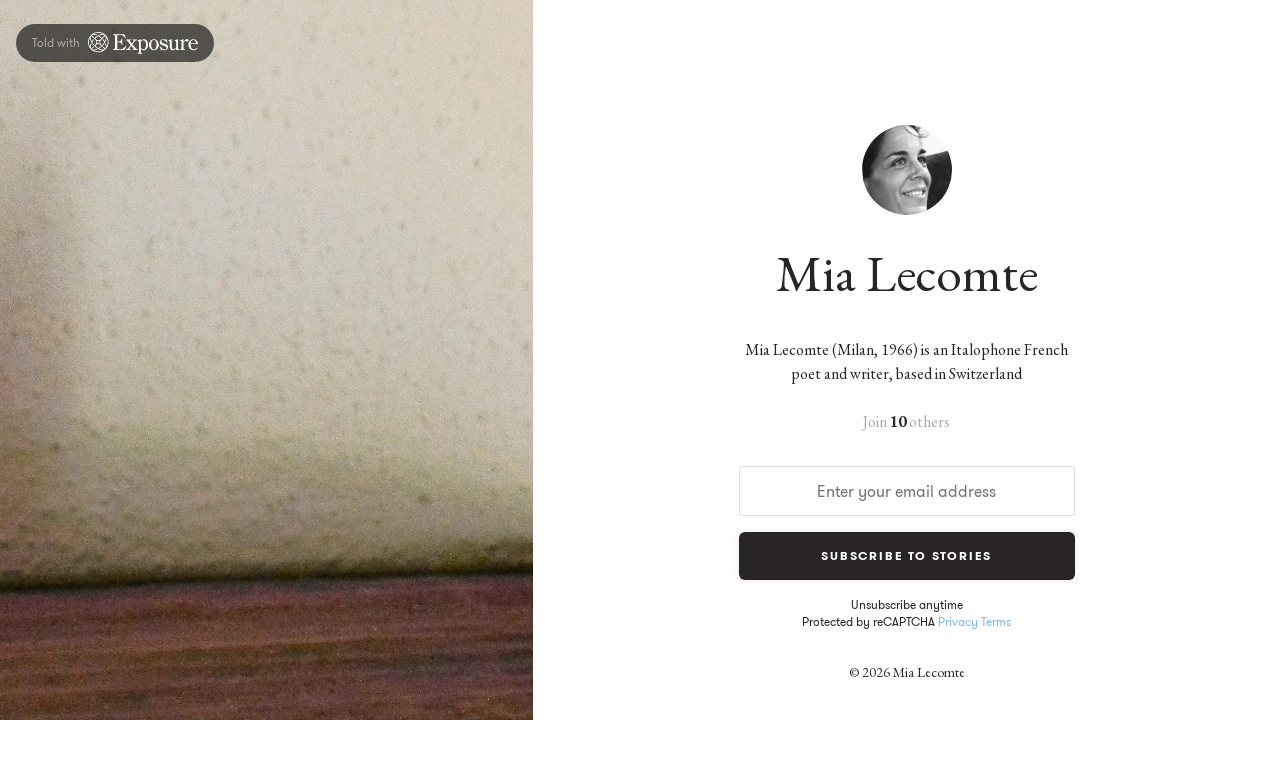

--- FILE ---
content_type: text/html; charset=utf-8
request_url: https://www.mialecomte-ph.com/site/subscribe
body_size: 10343
content:
<!DOCTYPE html>
<html lang='en'>
<!-- /An Exposure site - https://exposure.co -->
<head>


      <!-- Google tag (gtag.js) -->
      <script async src="https://www.googletagmanager.com/gtag/js?id=G-GM95J47GSV"></script>
      <script>
        window.dataLayer = window.dataLayer || [];
        function gtag(){dataLayer.push(arguments);}
        gtag('js', new Date());

        gtag('config', 'G-GM95J47GSV');
      </script>
    


<!-- Legacy GA Tracking for User GA - Will Stop working in July 2024! -->

      <!-- Meta Pixel Code -->
      <script>
      !function(f,b,e,v,n,t,s)
      {if(f.fbq)return;n=f.fbq=function(){n.callMethod?
      n.callMethod.apply(n,arguments):n.queue.push(arguments)};
      if(!f._fbq)f._fbq=n;n.push=n;n.loaded=!0;n.version='2.0';
      n.queue=[];t=b.createElement(e);t.async=!0;
      t.src=v;s=b.getElementsByTagName(e)[0];
      s.parentNode.insertBefore(t,s)}(window, document,'script',
      'https://connect.facebook.net/en_US/fbevents.js');
      fbq('init', '248053099233330');
      fbq('track', 'PageView');
      </script>
      <noscript><img height="1" width="1" style="display:none"
      src="https://www.facebook.com/tr?id=248053099233330&ev=PageView&noscript=1"
      /></noscript>
      <!-- End Meta Pixel Code -->

<meta content='IE=edge' http-equiv='X-UA-Compatible'>
<meta content='' name='ex-user'>
<link href='/opensearch.xml' rel='search' title='Exposure' type='application/opensearchdescription+xml'>
<title>Subscribe to Stories From Mia Lecomte on Exposure - Exposure</title>
<link href='https://fonts.googleapis.com' rel='preconnect'>
<link crossorigin='true' href='https://fonts.gstatic.com' rel='preconnect'>
<link href='https://www.googletagmanager.com' rel='preconnect'>
<link href='https://www.google-analytics.com' rel='preconnect'>
<link href='https://connect.facebook.net' rel='preconnect'>
<link href='https://www.google.com' rel='preconnect'>
<link href='https://www.gstatic.com' rel='preconnect'>
<link href='https://fonts.googleapis.com/css?family=EB+Garamond:400,400i,700,700i&amp;display=swap' media='print' onload='this.media=&#39;all&#39;' rel='stylesheet'>
<noscript>
<link href='https://fonts.googleapis.com/css?family=EB+Garamond:400,400i,700,700i&amp;display=swap' rel='stylesheet'>
</noscript>
<link rel="stylesheet" href="https://d38vx57y8pbjp3.cloudfront.net/assets/app_v2-f5c54296d5dee454be32a296335ea8f8b78e68968b96e1d0f931689d09492e8e.css" />
<meta content='width=device-width, initial-scale=1, minimum-scale=1, maximum-scale=5' id='viewport' name='viewport'>
<meta charset='utf-8'>
<meta content='!' name='fragment'>
<meta content='yes' name='apple-mobile-web-app-capable'>
<meta content='black' name='apple-mobile-web-app-status-bar-style'>
<meta content='true' name='HandheldFriendly'>
<meta content='Mia Lecomte (Milan, 1966) is an Italophone French poet and writer, based in Switzerland' name='description'>
<meta content='Mia Lecomte,photos,photography' name='keywords'>
<meta name="csrf-param" content="authenticity_token" />
<meta name="csrf-token" content="QWY9tD_OzM9cHCjNx0f3_fD0RpZqmsMOwcisMwDRacs79b31GFnDjwAbBtwaeqSQl3Bw_tWKsEUQTpLxbew2AA" />
<link rel="alternate" type="application/rss+xml" title="RSS" href="/feed.rss" />

<link href='https://www.mialecomte-ph.com/' rel='canonical'>
<meta content='i96eKhxprjke1Aa-fbkT8_FhvU3LAuSMM2yXv-phRM0' name='google-site-verification'>
<meta content='z01s33rmTxmFI9kulAPj5aduq2MG0ubdUqv4Xepp18E' name='google-site-verification'>
<meta content='Efcj-Br8Z4nwyJeWLQdCp5xaAgu3SJ4D79jRpG19pZQ' name='google-site-verification'>
<meta content='17B3807D50A65EEB366D7C82472971A6' name='msvalidate.01'>
<meta content='48ce7497dd58f907fda0037e6c21e59d' name='p:domain_verify'>
<meta content='#292525' name='theme-color'>
<meta content='max-image-preview:large' name='robots'>
<link href='https://chrome.google.com/webstore/detail/onfocbngcbpfnfdmnhleidllhleaiokn' rel='chrome-webstore-item'>
<link href='https://exposure.accelerator.net/production/users/147793/avatar/original-1552470729.jpg;resize(32,32,crop).jpeg?auto=png' rel='shortcut icon'>
<link href='https://exposure.accelerator.net/production/users/147793/avatar/original-1552470729.jpg;resize(32,32,crop).jpeg?auto=png' rel='apple-touch-icon-precomposed'>
<meta content='Mia Lecomte Ph.' property='og:title'>
<meta content='website' property='og:type'>
<meta content='en_US' property='og:locale'>
<meta content='Exposure' property='og:site_name'>
<meta content='https://www.mialecomte-ph.com/site/subscribe' property='og:url'>
<meta content='Mia Lecomte (Milan, 1966) is an Italophone French poet and writer, based in Switzerland' property='og:description'>
<meta content='https://exposure.accelerator.net/production/users/147793/share_image/original-1552563571.jpg;resize(600,315,crop).jpeg?auto=webp' property='og:image'>
<meta content='625838390876680' property='fb:app_id'>
<meta content='summary_large_image' name='twitter:card'>
<meta content='summary_large_image' name='twitter:card'>
<meta content='@exposure' name='twitter:site'>
<meta content='Mia Lecomte Ph.' name='twitter:title'>
<meta content='Mia Lecomte (Milan, 1966) is an Italophone French poet and writer, based in Switzerland' name='twitter:description'>
<meta content='https://exposure.accelerator.net/production/users/147793/share_image/original-1552563571.jpg;resize(600,315,crop).jpeg?auto=webp' name='twitter:image:src'>
<script type='application/ld+json'>{"@context":"https://schema.org","@type":"WebSite","name":"Mia Lecomte Ph.","url":"https://www.mialecomte-ph.com/","description":"Mia Lecomte (Milan, 1966) is an Italophone French poet and writer, based in Switzerland","publisher":{"@type":"Person","name":"Mia Lecomte","url":"https://www.mialecomte-ph.com/"}}</script>
<script type='application/ld+json'>{"@context":"https://schema.org","@type":"Person","name":"Mia Lecomte","url":"https://www.mialecomte-ph.com/","image":"https://exposure.accelerator.net/production/users/147793/avatar/original-1552470729.jpg;resize(800,800,crop).jpeg?auto=webp","description":"Mia Lecomte (Milan, 1966) is an Italophone French poet and writer, based in Switzerland","sameAs":["https://instagram.com/https://www.instagram.com/mialecomteinst/","https://facebook.com/mia.lecomte1?ref=bookmarks","https://youtube.com/https://www.youtube.com/user/mialecomte/featured?view_as=subscriber","https://it.wikipedia.org/wiki/Mia_Lecomte"]}</script>
<script type='application/ld+json'>{"@context":"https://schema.org","@type":"SiteNavigationElement","name":"Main Navigation","hasPart":[{"@type":"WebPage","name":"Home","url":"https://www.mialecomte-ph.com/"},{"@type":"WebPage","name":"Stories","url":"https://www.mialecomte-ph.com/"},{"@type":"WebPage","name":"Categories","url":"https://www.mialecomte-ph.com/categories"},{"@type":"WebPage","name":"Contact","url":"https://www.mialecomte-ph.com/site/contact"}]}</script>
</head>
<body class='' data-search-page='1'>
<script>
  if (window.jQuery === undefined)
    document.write('<script src=\"https://d38vx57y8pbjp3.cloudfront.net/assets/jquery/jquery-90f29602d8e298f44fd4dd15f1a53e70bf5529a3994e51d609bc91a13ebbb28a.js\"><\/script>')
  if (window.ExposurePush === undefined)
    document.write('<script src=\"https://d38vx57y8pbjp3.cloudfront.net/assets/push_notifications-3aa0ceace480e5655709e6a55466768536c3c62cf73ed94a7eb02b862273e4f3.js\"><\/script>')
  if (window.ExposureSite === undefined)
    document.write('<script src=\"https://d38vx57y8pbjp3.cloudfront.net/assets/app_v2/sites/base-b054aae4eeef6b777e0ab653949ec47ea5d97fc05efd17a3ce979411cec39496.js\"><\/script>')
  if (window.$ExposureFeed === undefined)
    document.write('<script src=\"https://d38vx57y8pbjp3.cloudfront.net/assets/v2/feed-1cec193103f478e82053f0f532506a9fa432e245c0ee817ef7af34709ca920e0.js\"><\/script>')
</script>
<noscript>
Please enable Javascript
</noscript>



<div class='main-wrapper relative z1' id='top'>


<div class='absolute z3'>
<a class='sm-p2 py2 px1 story-ex-watermark inline-block hover-fade border-none mt1 sm-remove' href='https://exposure.co/?source=story-badge' rel='noopener' style='border-radius: 0 0 8px 0' tabIndex='-1' target='_blank' title='Told with Exposure, open in a new window'>
<div class='h6 left-aligned white flex pill bg-darken-5 py1 px2 flex flex-center' style='min-height:14px'>
<div class='mr1 sm-remove'>
<span class='muted'>Told with</span>
</div>
<svg xmlns="http://www.w3.org/2000/svg" viewbox="0 0 649 131" style="width:110px">
  <g fill="currentColor" fill-rule="evenodd">
    <path d="M107.1265 72.9801c-.807-2.447-1.806-4.926-2.965-7.416-.943 1.585-1.942 3.165-2.999 4.733.571 1.384 1.09 2.765 1.543 4.14 3.419 10.37 2.786 18.62-1.025 23.895l-12.837-12.836c-.528.549-1.06 1.097-1.601 1.638-.559.559-1.123 1.109-1.691 1.652l12.83 12.83c-2.929 2.094-6.765 3.218-11.367 3.218-3.691 0-7.872-.72-12.47-2.236-3.043-1.003-6.117-2.312-9.18-3.869 5.781-3.663 11.474-8.144 16.837-13.294l.045.046c1.119-1.075 2.219-2.17 3.294-3.289l-.04-.04c5.168-5.374 9.668-11.085 13.343-16.879.005.009.011.019.015.028.981-1.553 1.911-3.118 2.777-4.694-.004-.006-.008-.013-.011-.019 2.297-4.156 4.159-8.317 5.502-12.393 1.741-5.28 2.538-10.246 2.425-14.729 9.348 16.816 9.348 37.422-.001 54.239.113-4.482-.683-9.447-2.424-14.725zm-46.408 43.465c-9.321 0-18.636-2.334-27.018-6.971.225.004.447.015.675.015 4.27 0 8.956-.83 13.927-2.47 2.449-.808 4.93-1.808 7.422-2.968-1.588-.943-3.169-1.939-4.741-2.996-1.382.571-2.764 1.09-4.138 1.543-4.597 1.516-8.78 2.236-12.47 2.236-4.556 0-8.358-1.102-11.275-3.156l12.823-12.822c-.595-.569-1.191-1.137-1.776-1.722-.553-.552-1.082-1.119-1.621-1.68l-12.842 12.842c-3.789-5.276-4.412-13.511-1-23.859.454-1.376.973-2.759 1.545-4.144-1.057-1.569-2.055-3.149-2.998-4.735-1.161 2.491-2.161 4.973-2.968 7.422-1.729 5.243-2.527 10.177-2.428 14.634-9.282-16.77-9.282-37.29.001-54.06-.1 4.46.697 9.395 2.427 14.641 1.343 4.076 3.205 8.237 5.502 12.393-.004.007-.008.014-.012.02.867 1.577 1.793 3.145 2.774 4.7.006-.012.013-.023.018-.035 3.669 5.783 8.159 11.482 13.314 16.848l-.033.033c1.109 1.157 2.238 2.295 3.395 3.404l.039-.039c5.336 5.115 11.002 9.572 16.749 13.218-.009.004-.018.01-.027.014 1.158.73 2.324 1.421 3.494 2.09.025.015.05.029.075.043.375.214.749.436 1.125.643.006-.003.012-.007.018-.01 4.156 2.297 8.318 4.159 12.392 5.502 4.972 1.64 9.658 2.47 13.928 2.47.244 0 .483-.011.724-.016-8.383 4.638-17.698 6.972-27.02 6.972zm-41.05-93.542l16.172 16.172 3.29 3.291h.001l4.888 4.887c3.566 3.567 5.531 8.31 5.531 13.354 0 5.045-1.965 9.787-5.531 13.354l-4.869 4.869c-5.432-5.665-10.233-11.877-14.016-18.24 3.029-5.094 6.709-10.092 10.847-14.791l-3.298-3.298c-3.84 4.334-7.245 8.843-10.137 13.403-1.554-3.058-2.86-6.127-3.862-9.166-3.406-10.331-2.79-18.557.984-23.835zm67.348-11.217c-4.273 0-8.959.831-13.93 2.47-4.074 1.344-8.236 3.205-12.392 5.502-.006-.003-.012-.007-.019-.011-1.575.868-3.14 1.796-4.694 2.777l.028.015c-5.794 3.675-11.505 8.175-16.879 13.344l-16.182-16.182c2.936-2.122 6.794-3.26 11.427-3.26 3.691 0 7.872.72 12.47 2.236 1.377.454 2.761.974 4.147 1.546 1.571-1.058 3.153-2.051 4.74-2.995-2.494-1.162-4.978-2.164-7.43-2.972-4.971-1.639-9.657-2.47-13.926-2.47h-.001c-.231 0-.457.011-.685.016 8.385-4.641 17.703-6.977 27.028-6.977s18.645 2.336 27.03 6.978c-.244-.006-.485-.017-.732-.017zm-4.795 24.073c-5.37-5.159-11.073-9.648-16.862-13.316 3.064-1.558 6.14-2.862 9.185-3.866 4.597-1.515 8.78-2.2360007 12.47-2.2360007 4.615-.0009993 8.46 1.1290007 11.391 3.2340007l-16.184 16.184zm-21.449 36.071c5.044 0 9.787 1.964 13.354 5.531l4.787 4.786c-5.662 5.425-11.866 10.222-18.223 14-6.324-3.761-12.501-8.525-18.139-13.919l4.867-4.867c3.567-3.567 8.31-5.531 13.354-5.531zm-13.462-27.868l-4.883-4.883c5.672-5.444 11.887-10.266 18.259-14.057 6.366 3.784 12.58 8.588 18.249 14.023l-4.917 4.917c-7.364 7.362-19.345 7.363-26.708 0zm5.585 8.876c2.464.859 5.082 1.31 7.769 1.31 2.745 0 5.419-.467 7.93-1.363-.896 2.511-1.363 5.185-1.363 7.93 0 2.687.451 5.305 1.31 7.77-2.464-.859-5.082-1.311-7.769-1.311-2.746 0-5.419.468-7.931 1.364.896-2.512 1.364-5.185 1.364-7.931 0-2.687-.451-5.304-1.31-7.769zm49.81-6.1c-1.002 3.039-2.307 6.11-3.861 9.168-2.874-4.53-6.252-9.01-10.062-13.319l-3.299 3.298c4.108 4.675 7.763 9.643 10.773 14.707-3.79 6.373-8.606 12.593-14.051 18.265l-4.787-4.787c-7.364-7.364-7.364-19.345 0-26.709l4.916-4.917.004.003 3.291-3.29c-.001-.002-.003-.003-.003-.004l16.159-16.159c3.716 5.28 4.307 13.471.92 23.744zm.804-28.944c-11.43-11.43-26.627-17.724-42.791-17.724-15.732 0-30.537 5.977-41.855 16.833-.624.547-1.213 1.135-1.765 1.764-22.438 23.338-22.467 60.37-.088 83.744.602.695 1.249 1.34 1.938 1.936 11.307 10.805 26.077 16.753 41.77 16.753 16.164 0 31.361-6.295 42.791-17.724 23.595-23.595 23.595-61.987 0-85.582zM635.8979 67.2179c.771-8.862-3.083-19.779-14.257-19.779-10.917 0-15.412 11.046-15.669 19.779h29.926zM311.8687 42.302v9.118c5.395-4.623 11.046-8.22 18.238-8.22 16.054 0 24.531 17.21 24.403 31.209.128 15.926-7.835 34.421-26.202 34.421-6.293 0-12.201-3.468-16.439-7.835l.000271 12.412311c.00831 11.011706.271466 11.769194 8.604729 12.888689v3.725h-28.64v-3.725c8.460094-1.119875 8.724472-1.877498 8.732733-12.899914L300.5667 62.208c-.257-6.807-.77-9.247-8.476-9.247v-3.082l19.778-7.577zm309.9012.8979c16.054 0 27.1 13.743 27.1 28.897h-43.539c0 12.587 3.724 31.21 19.778 31.21 8.605 0 16.055-4.753 21.063-11.687l2.184 2.055c-5.395 8.861-14.385 15.155-24.916 15.155-17.981 0-31.081-14.642-31.081-32.237 0-16.439 11.431-33.393 29.411-33.393zm-232.7147.0008c17.853 0 28.513 17.466 28.513 33.777 0 16.44-12.201 31.852-29.284 31.852-16.439 0-28.383-15.926-28.383-31.724 0-16.695 11.046-33.905 29.154-33.905zm73.3342-.8993l7.449 20.935-3.083 1.669c-6.293-8.091-13.999-17.467-24.402-17.467-5.009 0-10.146 3.468-10.146 8.734 0 15.668 40.327 9.76 40.327 33.264 0 11.045-10.659 19.393-20.934 19.393-3.211 0-5.523-.899-8.477-1.799-1.541-.513-3.082-1.155-4.752-1.155-2.697 0-5.265 1.155-7.449 2.954l-7.963-21.834 2.826-1.413c4.88 8.092 16.953 19.009 26.585 19.009 5.908 0 11.303-4.495 11.303-10.532 0-16.568-39.943-9.375-39.943-32.622 0-10.916 10.018-18.237 20.164-18.237 4.624 0 9.119 2.055 12.715 2.055 2.44 0 4.239-1.156 5.78-2.954zm68.9667.0001l.000641 48.9702114c.014744 10.6874036.368609 11.4356216 8.861359 12.4207886v3.724h-20.035v-9.119c-5.395 5.395-12.33 10.532-20.293 10.532-5.266 0-10.788-1.927-13.871-6.678-2.777081-4.3321081-3.152362-9.5288941-3.203076-14.6769191l-.006212-.9644603c-.000571-.1605738-.000951-.3210442-.001205-.4813834L482.8081 62.2085c-.385-6.807-.514-9.247-8.348-9.247v-3.082l19.651-7.578v46.107c0 6.807 2.697 13.614 10.531 13.614 6.293 0 11.303-5.137 15.412-9.119v-30.695c-.386-6.807-.514-9.247-8.348-9.247v-3.082l19.65-7.578zm-316.964-28.8974l8.991 21.962-3.211 1.926c-11.302-15.026-15.541-19.649-34.421-19.649-13.099 0-13.87 2.054-13.87 14.64v24.018h5.266c12.072 0 20.292-2.184 21.191-16.055h3.596v36.86h-3.725c.12126-15.45266-9.630826-17.0601916-19.228619-16.6642309l-.612318.0278809c-.203973.0101246-.407778.0210421-.611321.0326385l-.609742.0367115h-5.266v29.668c0 10.403 1.412 12.971 13.1 12.971 20.934 0 24.659-5.265 37.503-21.448l3.082 1.284-9.504 24.403h-68.84v-4.239c10.04553 0 11.907225-3.2725539 11.943454-17.1705875L159.1661 35.2371c0-14.127-1.797-17.594-11.944-17.594v-4.239h67.17zm40.1972 31.2092v3.725c-.12328 0-.249027-.0002064-.376847-.0003807l-.389282-.0001884c-3.026117.0029499-6.939871.1490091-6.939871 3.3395691 0 2.569 3.468 6.293 5.01 8.219l7.191 8.991 6.422-8.348c1.541-2.055 4.624-5.395 4.624-8.092 0-3.8719423-3.877651-4.0953236-6.903831-4.108211l-.545169-.000789v-3.725h27.099v3.725c-6.922339-.4617288-10.631395 4.0505947-14.386994 8.8839072l-.425537.5482887c-.284056.3661066-.569079.7330414-.856469 1.0988041l-11.43 14.898 13.742 17.081c3.853 5.01 9.633 12.716 16.696 12.844v3.724h-29.797v-3.724c1.927-.128 6.165 0 6.165-2.825 0-1.927-3.082-5.009-4.109-6.294l-9.762-12.073-7.063 9.119c-1.413 2.055-4.495 4.752-4.495 7.449 0 4.239 5.522 4.624 8.605 4.624v3.724h-28.256v-3.724c8.606-1.028 13.999-8.863 19.009-15.027l8.605-10.917-15.54-19.521c-2.954-3.596-7.45-9.761-12.587-9.889v-3.725h30.695zm330.065-2.3114c4.239 0 7.963 2.953 7.963 7.448 0 3.982-2.697 7.193-6.935 7.193-4.495 0-6.165-3.339-10.276-3.339-4.495 0-9.631 5.908-11.815 9.504l.000622 28.1640965c.014317 10.6865975.35792 11.4356955 8.604378 12.4199035v3.725h-28.383v-3.725c8.297558-1.005379 8.472243-1.765423 8.475921-13.1234145L552.2893 62.2079c-.386-6.806-.513-9.247-8.348-9.247v-3.082l19.65-7.577v15.154c4.881-6.036 12.587-15.154 21.063-15.154zm-195.5991 5.1368c-12.972 0-16.183 16.953-16.183 26.842 0 9.119 2.954 30.311 15.412 30.311 13.358 0 16.312-20.164 16.312-30.054 0-9.375-2.954-27.099-15.541-27.099zm-63.7005 1.2843c-4.495 0-10.66 4.367-13.486 7.706v39.429c3.725 3.468 8.349 7.449 13.743 7.449 13.999 0 16.696-17.595 16.696-28.512 0-10.917-3.339-26.072-16.953-26.072z"></path>
  </g>
</svg>

</div>
</a>
</div>
<div class='skip-to-wrapper absolute py2 mt4 col-12 center pointer-events-none zfu sm-remove'>
<a class='btn btn-primary pill h6 caps box-shadow-xsm skip-to-content' href='#subscribe-form' title='Skip to subscribe form'>
Skip to content
<span aria-hidden='true'>↓</span>
</a>
</div>
<div class='color-theme-wrapper'>
<div class='color-theme type-theme-serif '>
<div class='subscribe-wrapper type-theme-wrapper has-embed-js clearfix type-theme-classic'>
<div class='min-height-full bg-black white bg-cover bg-center relative py2 sm-col-5 sm-col subscribe-cover' style='background-image: url(&#39;https://exposure.accelerator.net/production/users/147793/share_image/original-1552563571.jpg;resize(900,1500,crop).jpeg?auto=webp&#39;)'>
<div class='sm-p2 p1 sm-flex relative z3 hide'>
<div class='flex-auto'>
<a class='btn white hover-fade flex flex-center' href='https://www.mialecomte-ph.com/' title='Mia Lecomte'>
<div class='sm-h4 h5 left'>
<span class='white block regular'>
View Stories
</span>
</div>
</a>
</div>
<div class='w-300 md-remove p1 absolute top-0 right-0 mr2'>

</div>
</div>
</div>
<div class='relative z2 sm-col-7 sm-col relative min-height-full'>
<div class='mx-auto absolute flex flex-center col-12 min-height-full'>
<div class='flex-auto'>
<div class='member-meta clearfix relative sm-px0 px2 color-theme hover-hidden-wrapper type-theme-serif'>
<div class='avatar-full-name'>
<div class='member-avatar-logo sm-py2 sm-px0 px3 py1 center relative hover-hidden-wrapper'>
<!-- /Member Avatar -->
<a class='avatar avatar-md mb1 hover-fade relative no-ul mt1 border-none hover-lift' href='https://www.mialecomte-ph.com/' target='' title='Mia Lecomte'>
<img alt='Photo of Mia Lecomte' class='col-12 invert' src='https://exposure.accelerator.net/production/users/147793/avatar/original-1552470729.jpg;resize(800,800,crop).jpeg?auto=webp'>
<!-- /Verifed Badge -->
</a>
</div>
<div class='md-col-6 sm-col-10 mx-auto center member-info'>
<div class='bold h1-responsive h1 block m0 member-name caps letter-spacing-reset relative type-theme-heading type-theme-heading-reset mt1 sm-mb2 mb0 line-height-reset off-black' style='line-height: 1;'>
<a class='off-black f-ul hover-fade border-none color-theme font-body-color' href='https://www.mialecomte-ph.com/' target='' title='Mia Lecomte'>
Mia Lecomte
</a>
</div>
</div>
</div>
<div class='md-col-6 sm-col-10 mx-auto center aux-wrapper sm-mt0 mt2'>
<div class='member-bio w-500 mx-auto serif py1'>
<div class='regular'>
<div class='regular m0 md-h4 serif py2 type-theme-body color-theme off-blackfont-body-color invert'>
Mia Lecomte (Milan, 1966) is an Italophone French poet and writer, based in Switzerland
</div>
</div>
</div>
</div>
</div>

<div class='animated fadeIn delay-0-2s' id='subscribe-form'>
<div class='color-theme type-theme-serif '>
<div class='mx-auto bg-white w-400 z5 sm-p3 p2 js-subscribe-to-stories color-theme uber-rounded' data-username='mialecomte'>
<div class='md-px3 center trans-ease-in-out'>
<div class='pre-subscribe'>
<div class='mb2 off-black gray type-theme-heading color-theme'>
Join
<stong class='off-black bold color-theme'>10</stong>
others
</div>
<label class='h2 m0 sm-mt1 caps letter-spacing-reset fade-hover bold off-black type-theme-heading display-name color-theme' for='subscribe-to-stories-email' style='line-height:1'>
Stay updated
</label>
<div>
<input class='field col-12 center regular off-black mt2' data-invalid-email-message='Oops! Please make sure you’ve entered a valid email.' data-locale='en' data-source='subscribe-permalink' id='subscribe-to-stories-email' placeholder='Enter your email address' required style='height:50px' type='email' value=''>
<input id='subscribe-mailing-list' type='hidden' value='all'>
<button class='btn btn-primary bg-off-black btn-big col-12 uber-rounded box-shadow-xsm mt2 caps h6 color-theme-button js-subscribe-submit-button' data-action='submit-subscribe-form'>
Subscribe to Stories
</button>
</div>
<div class='center'>
</div>
</div>
<div class='post-subscribe' style='display:none'>
<div class='h2 bold m0 caps letter-spacing-reset mb3 off-black type-theme-heading color-theme'>Great, You Are Now Subscribed!</div>
<a class='btn btn-primary bg-off-black btn-big center caps block mb1 left-align h6 uber-rounded' href='https://www.exposure.co/join?source=story-subscribe-modal' rel='noopener' target='_blank'>
Create stories with Exposure
</a>
</div>
</div>
<div class='px3 mt2 pre-subscribe-disclaimer'>
<div class='h6 regular m0 off-black line-height-reset center'>
<span class='color-theme type-theme-body'>
<span class='block'>
Unsubscribe anytime
</span>
Protected by reCAPTCHA
<a class='muted' href='https://policies.google.com/privacy' rel='noopener' target='_blank'>Privacy</a>
<a class='muted' href='https://policies.google.com/terms' rel='noopener' target='_blank'>Terms</a>
</span>
</div>
</div>
<script>
  // Update list description when selection changes
  document.addEventListener('DOMContentLoaded', function() {
    var listSelect = document.getElementById('subscribe-mailing-list');
    var descriptionDiv = document.getElementById('subscribe-list-description');
    
    if (listSelect && descriptionDiv && listSelect.tagName === 'SELECT') {
      listSelect.addEventListener('change', function() {
        var selectedOption = this.options[this.selectedIndex];
        var description = selectedOption.getAttribute('data-description') || '';
        
        if (description.trim()) {
          descriptionDiv.textContent = description;
          descriptionDiv.style.display = '';
        } else {
          descriptionDiv.style.display = 'none';
        }
      });
    }
  });
</script>

</div>
</div>

</div>
<p class='member-copyright h5 bold m0 type-theme-heading center color-theme'>
<span class='medium'>
&copy;
<span class='year'>2026</span>
Mia Lecomte
</span>
</p>
</div>
</div>
</div>
</div>
</div>
</div>
<style>
  a.block.border-none.center.member-logo-wrapper.mx-auto.no-ul.sm-mt2 {
    width: 80% !important;
    max-width: 120px !important;
  }
  
  .js-subscribe-to-stories {
    padding-top:0;
  }
  
  .pre-subscribe label.display-name {
    display:none !important;
  }
  
  .min-height-full {
    min-height:800px;
    height:100vh;
  }
  
  .member-avatar-logo {
    padding-top:0;
  }
  
  @media (max-width: 40em) {
    .subscribe-cover.min-height-full {
      min-height: 45vh;
      max-height: 45vh;
      height: 45vh;
      margin-bottom: 2rem;
    }
  
    .min-height-full {
      min-height:auto;
      height:auto;
    }
  
  }
</style>

</div>
<div class='app-feedback fixed top-0 left-0 animated bounceIn pointer-events-none z5 center' data-message='' style='display: none;width:100%;'>
<div class='p2'>
<div class='border pill bg-light-yellow bold h5 m0 inline-block'>
<div class='app-feedback-message inline-block p1 px2 flex flex-center'>
<span class='icon-bell dark-yellow animated tada delay-1s inline-block mr1 h4'></span>
<span class='text-holder capitalize'>
:100:
</span>
</div>
</div>
</div>
</div>

<div class='feedback-message pointer-events-none trans-bouncy' id='app-message'>
<div class='cnt h5 pill bg-light-yellow border bold inline-block p1 px2 line-height-reset box-shadow-xsm'>
<span class='icon-bell dark-yellow animated tada delay-1s inline-block mr1 h4 relative' style='top:2px;'></span>
<span class='message capitalize'>

</span>
</div>
</div>
<style>
  #app-message {
    transform: scale(0) translate(0,30px);
    opacity: 0;
  }
  
  #app-message.active {
    transform: scale(1) translate(0, 0);
    opacity: 1;
  }
</style>

<div class='global-loading-indicator fixed left-0 flex flex-center z4 animated fadeIn bg-white pill px2 h-50 box-shadow-sm' style='left:50%;margin-left:-69px;width:106px;bottom:2.5rem;display:none'>
<img style="width:20px;" class="inline-block mr2" alt="One moment please" src="https://d38vx57y8pbjp3.cloudfront.net/assets/loading-spinner-dark-d010882d0298241006bfc2366d6c043d6f81472a7b38358a81507eb8864a0054.svg" />
<div class='h6 bold m0 caps align-center h-80 inline-block animated flash delay-1s'>Loading</div>
</div>

<div aria-hidden='true' class='bg-light-yellow dark-yellow white border-top border-dark-yellow center fixed bottom-0 left-0 col-12 zfu box-shadow-xsm none ie-only'>
<div class='p2 h5 line-height-reset'>
<span class='icon-info relative h4 sm-remove' style='top:3px'></span>
<strong class='caps h6 sm-inline-block block mr1'>
Your browser is unsupported:
</strong>
Please use Google Chrome, Firefox or Safari for the best Exposure experience
</div>
</div>

<script src="https://d38vx57y8pbjp3.cloudfront.net/assets/app_v2-a455873eaff31d810d534afd336ba4f99efe06f576bdaebc3c614877199f2c2c.js"></script>
<noscript>
Please enable Javascript to use Exposure
</noscript>
<script>
window.sr = ScrollReveal({ reset: true });
<!-- /General helper -->
sr.reveal('.scroll-reveal', {viewport: window.document.documentElement, duration: 450, viewFactor: 0.05,reset: false, easing: 'cubic-bezier(0.420, 0.000, 0.200, 0.990)',distance: '20px',scale: 1 });
</script>


<script src="https://d38vx57y8pbjp3.cloudfront.net/assets/jstz.min-98771f49dc3a526bb5cf53fb93e7f429634b95824006fafec6a8fa101164c30e.js"></script>
<script src="https://d38vx57y8pbjp3.cloudfront.net/assets/jquery.cookie-f3d07622f7882e4ce265f08ee626de1c11019d673cbc2605211da0a1e9d9c7ec.js"></script>

<script>
  $(function() {
    var tz = jstz.determine();
    Cookies.set('timezone', tz.name(), { path: '/' });
  });
</script>

</body>
</html>
